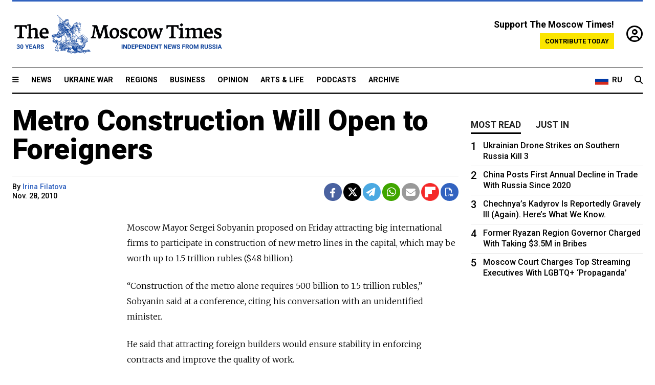

--- FILE ---
content_type: text/html; charset=UTF-8
request_url: https://www.themoscowtimes.com/2010/11/28/metro-construction-will-open-to-foreigners-a3314
body_size: 11787
content:
<!DOCTYPE html>
<html lang="en">

<head>
  <meta name="googlebot" content="noarchive">

  <base href="https://www.themoscowtimes.com/" />
  <meta charset="utf-8">
  <meta http-equiv="X-UA-Compatible" content="IE=edge,chrome=1">
  <meta name="viewport" content="width=device-width, initial-scale=1" />
  <meta name="theme-color" content="#5882b5">
  <link rel="shortcut icon" href="https://static.themoscowtimes.com/img/icons/favicon.ico">

  <link rel="publisher" href="https://plus.google.com/114467228383524488842" />

  <link rel="apple-touch-icon-precomposed" sizes="152x152"
    href="https://static.themoscowtimes.com/img/icons/apple-touch-icon-152x152.png">
  <link rel="apple-touch-icon-precomposed" sizes="144x144"
    href="https://static.themoscowtimes.com/img/icons/apple-touch-icon-144x144.png">
  <link rel="apple-touch-icon-precomposed" sizes="120x120"
    href="https://static.themoscowtimes.com/img/icons/apple-touch-icon-120x120.png">
  <link rel="apple-touch-icon-precomposed" sizes="114x114"
    href="https://static.themoscowtimes.com/img/icons/apple-touch-icon-114x114.png">
  <link rel="apple-touch-icon-precomposed" sizes="76x76"
    href="https://static.themoscowtimes.com/img/icons/apple-touch-icon-76x76.png">
  <link rel="apple-touch-icon-precomposed" sizes="72x72"
    href="https://static.themoscowtimes.com/img/icons/apple-touch-icon-72x72.png">
  <link rel="apple-touch-icon-precomposed" href="https://static.themoscowtimes.com/img/icons/apple-touch-icon-57x57.png">

  <meta property="og:site_name" content="The Moscow Times" />

  <meta property="fb:admins" content="1190953093,691361317" />
  <meta property="fb:app_id" content="1446863628952411" />

  <meta name="twitter:site" content="@MoscowTimes">
  <meta name="twitter:creator" content="@MoscowTimes">
  <meta property="twitter:account_id" content="19527964">
  <meta name="twitter:card" content="summary_large_image"> <!-- or summary -->

  
<title>Metro Construction Will Open to Foreigners</title>

	<link rel="canonical" href="https://www.themoscowtimes.com/2010/11/28/metro-construction-will-open-to-foreigners-a3314">

	<meta name="keywords" content="">
	<meta name="news_keywords" content="">
	<meta name="description" content="  Moscow Mayor Sergei Sobyanin proposed on Friday attracting big international firms to participate in construction of new metro lines in the capital, which may be worth up to 1.5 trillion rubles ($48 billion).     “Construction of the metro alone requires 500 billion to 1.5 trillion rubles,” Sobyanin said at a conference, citing his conversation with an unidentified minister.">
	<meta name="thumbnail" content="https://static.themoscowtimes.com/img/thumb_default.jpg">
	<meta name="author" content="Irina Filatova">

	<meta property="og:url" content="https://www.themoscowtimes.com/2010/11/28/metro-construction-will-open-to-foreigners-a3314">
	<meta property="og:title" content="Metro Construction Will Open to Foreigners">
	<meta property="og:description" content="  Moscow Mayor Sergei Sobyanin proposed on Friday attracting big international firms to participate in construction of new metro lines in the capital, which may be worth up to 1.5 trillion rubles ($48 billion).     “Construction of the metro alone requires 500 billion to 1.5 trillion rubles,” Sobyanin said at a conference, citing his conversation with an unidentified minister.">
	<meta property="og:image" content="https://static.themoscowtimes.com/image/og/c4/3314__c46482dd5d39742f0bfd417b492d0e8e.jpg">
	<meta property="og:image:width" content="1200">
	<meta property="og:image:height" content="630">
	<meta property="article:author" content="Irina Filatova">
	<meta property="article:content_tier" content="free">
	<meta property="article:modified_time" content="2026-01-15T05:58:45+03:00">
	<meta property="article:published_time" content="2010-11-28T22:00:00+03:00">
	<meta property="article:publisher" content="https://www.facebook.com/MoscowTimes">
	<meta property="article:section" content="news">
	<meta property="article:tag" content="">
	<meta property="twitter:title" content="Metro Construction Will Open to Foreigners">
	<meta property="twitter:description" content="  Moscow Mayor Sergei Sobyanin proposed on Friday attracting big international firms to participate in construction of new metro lines in the capital, which may be worth up to 1.5 trillion rubles ($48 billion).     “Construction of the metro alone requires 500 billion to 1.5 trillion rubles,” Sobyanin said at a conference, citing his conversation with an unidentified minister.">
	<meta property="twitter:image:src" content="https://static.themoscowtimes.com/image/og/c4/3314__c46482dd5d39742f0bfd417b492d0e8e.jpg">



<script type="application/ld+json" data-json-ld-for-pagemetadata>
	{"@context":"http:\/\/schema.org\/","@type":"NewsArticle","dateCreated":"2019-01-29T13:55:03+03:00","datePublished":"2010-11-28T22:00:00+03:00","dateModified":"2026-01-15T05:58:45+03:00","name":"Metro Construction Will Open to Foreigners","headline":"Metro Construction Will Open to Foreigners","description":"  Moscow Mayor Sergei Sobyanin proposed on Friday attracting big international firms to participate in construction of new metro lines in the capital, which may be worth up to 1.5 trillion rubles ($48 billion).     \u201cConstruction of the metro alone requires 500 billion to 1.5 trillion rubles,\u201d Sobyanin said at a conference, citing his conversation with an unidentified minister.","keywords":"","articleSection":"news","isAccessibleForFree":true,"mainEntityOfPage":"https:\/\/www.themoscowtimes.com\/2010\/11\/28\/metro-construction-will-open-to-foreigners-a3314","url":"https:\/\/www.themoscowtimes.com\/2010\/11\/28\/metro-construction-will-open-to-foreigners-a3314","thumbnailUrl":"https:\/\/static.themoscowtimes.com\/img\/thumb_default.jpg","image":{"@type":"ImageObject","url":"https:\/\/static.themoscowtimes.com\/image\/og\/c4\/3314__c46482dd5d39742f0bfd417b492d0e8e.jpg","width":1200,"height":630},"publisher":{"@type":"Organization","name":"The Moscow Times","logo":{"@type":"ImageObject","url":"https:\/\/static.themoscowtimes.com\/img\/logo.png","width":50,"height":50}},"inLanguage":{"@type":"Language","name":"English","alternateName":"English"},"printEdition":"4530","creator":"Irina Filatova","author":{"@type":"Person","name":"Irina Filatova","description":null,"image":"https:\/\/static.themoscowtimes.com\/avatar_default.jpg","url":"https:\/\/www.themoscowtimes.com\/author\/irina-filatova"}}</script> <script type="application/ld+json" data-json-ld-for-pagemetadata>
	{"@context":"http:\/\/schema.org\/","@type":"BreadcrumbList","itemListElement":[{"@type":"ListItem","position":1,"name":"The Moscow Times","item":"https:\/\/www.themoscowtimes.com\/"},{"@type":"ListItem","position":2,"name":"Business","item":"https:\/\/www.themoscowtimes.com\/business"},{"@type":"ListItem","position":3,"name":"Metro Construction Will Open to Foreigners","item":"https:\/\/www.themoscowtimes.com\/2010\/11\/28\/metro-construction-will-open-to-foreigners-a3314"}]}</script> 
  <!-- load stylesheets -->
  <link type="text/css" href="https://static.themoscowtimes.com/css/main.css?v=88" rel="stylesheet" media="screen" />
  <!-- Other CSS assets -->
  
  <link rel="dns-prefetch" href="//www.google-analytics.com" />

  <script type="application/ld+json">
  {
    "@context": "http://schema.org",
    "@type": "NewsMediaOrganization",
    "address": {
      "@type": "PostalAddress",
      "addressCountry": "RU",
      "addressLocality": "Moscow",
      "postalCode": "",
      "streetAddress": ""
    },
    "name": "The Moscow Times",
    "email": "general@themoscowtimes.com",
    "telephone": "",
    "url": "https://themoscowtimes.com",
    "logo": "https://static.themoscowtimes.com/img/logo_1280.png"
  }
  </script>

  <script type="application/ld+json">
  {
    "@context": "https://schema.org",
    "@type": "WebSite",
    "url": "https://www.themoscowtimes.com/",
    }
  </script>
  
<!-- Google Tag Manager -->
<script>
	(function (w, d, s, l, i) {
		w[l] = w[l] || [];
		w[l].push({
			"gtm.start": new Date().getTime(),
			event: "gtm.js",
		});
		var f = d.getElementsByTagName(s)[0],
			j = d.createElement(s),
			dl = l != "dataLayer" ? "&l=" + l : "";
		j.async = true;
		j.src = "https://www.googletagmanager.com/gtm.js?id=" + i + dl;
		f.parentNode.insertBefore(j, f);
	})(window, document, "script", "dataLayer", "GTM-TR8JKK");
</script>
<!-- End Google Tag Manager -->

<!-- Global site tag (gtag.js) - GA4 -->
<script
	async
	src="https://www.googletagmanager.com/gtag/js?id=G-7PDWRZPVQJ"
></script>
<script>
	window.dataLayer = window.dataLayer || [];
	function gtag() {
		dataLayer.push(arguments);
	}
	gtag("js", new Date());
	gtag("config", "G-7PDWRZPVQJ", {
		send_page_view: false,
	});
</script>

<!-- Yandex Zen -->
<meta name="yandex-verification" content="45c6975db53b11d6" /></head>


<body class="article-item" y-use="Main">
  <!-- Google Tag Manager (noscript) -->
<noscript><iframe
		src="https://www.googletagmanager.com/ns.html?id=GTM-TR8JKK"
		height="0"
		width="0"
		style="display: none; visibility: hidden"></iframe>
</noscript>
<!-- End Google Tag Manager (noscript) -->




  
<div y-use="ProgressBar" class="progress-bar"></div>


   
<div class="container">
  <div class="site-header py-3 hidden-xs">
	<a href="https://www.themoscowtimes.com/" class="site-header__logo" title="The Moscow Times - Independent News from Russia" >
		<img src="https://static.themoscowtimes.com/img/logo_tmt_30_yo.svg" alt="The Moscow Times"  />
	</a>

		<div class="site-header__contribute contribute-teaser hidden-xs">
		<div class="contribute-teaser__cta mb-1">Support The Moscow Times!</div>
		<a class="contribute-teaser__button"
		   href="https://www.themoscowtimes.com/contribute?utm_source=contribute&utm_medium=internal-header"
		   class="contribute-teaser__cta">Contribute today</a>
	</div>


	<div class="site-header__account">
		<div class="identity" aria-label="[[account]]">
	<a y-name="signin" href="https://www.themoscowtimes.com/account" class="identity__signin">
		<i class="fa fa-user-circle-o"></i>
	</a>


	<div y-name="account" class="identity__account" style="display:none">
		<div class="identity__letter" href="https://www.themoscowtimes.com/account" y-name="letter"></div>
		<div y-name="menu" class="identity__menu" style="display:none">
			<a class="identity__menu__item identity__dashboard" href="https://www.themoscowtimes.com/account">My account</a>
			<a class="identity__menu__item identity__signout" href="https://www.themoscowtimes.com/account/signout">Signout</a>
		</div>
	</div>
</div>	</div>


</div></div>

<div class="container">
	<div class="navigation" y-use="Navigation">

	
<div class="nav-expanded" style="display: none;" y-name="expanded">
	<div class="nav-overlay"></div>
	<div class="nav-container" y-name="container">
		<div class="container">
			<div class="nav-container__inner">
				<div class="nav-expanded__header">
					<div class="nav-expanded__close" y-name="close">&times;</div>
				</div>
				<nav class="">
					<ul class="depth-0" >

<li class="has-child" >
<a href="#" >Sections</a>
<ul class="depth-1" >

<li class="" >
<a href="/" >Home</a>
</li>

<li class="" >
<a href="https://www.themoscowtimes.com/ukraine-war" >Ukraine War</a>
</li>

<li class="" >
<a href="/news" >News</a>
</li>

<li class="" >

</li>

<li class="" >
<a href="/opinion" >Opinion</a>
</li>

<li class="" >
<a href="/business" >Business</a>
</li>

<li class="" >
<a href="/arts-and-life" >Arts and Life</a>
</li>

</ul>

</li>

<li class="has-child" >
<a href="#" ></a>
<ul class="depth-1" >

<li class="" >
<a href="/tag/Regions" >Regions</a>
</li>

<li class="" >
<a href="/podcasts" >Podcasts</a>
</li>

<li class="" >
<a href="/galleries" >Galleries</a>
</li>

<li class="" >
<a href="/newsletters" >Newsletters</a>
</li>

<li class="" >
<a href="/lectures" >TMT Lecture Series</a>
</li>

<li class="" >
<a href="/search" >Archive</a>
</li>

</ul>

</li>

<li class="has-child" >
<a href="#" >Multimedia projects</a>
<ul class="depth-1" >

<li class="" >
<a href="https://mothersanddaughters.themoscowtimes.com/" >Mothers &amp; Daughters</a>
</li>

<li class="" >
<a href="https://generationp.themoscowtimes.com/" >Generation P</a>
</li>

</ul>

</li>

</ul>
				</nav>
			</div>
		</div>
	</div>
</div>


	<nav class="nav-top">
		<div class="menu-trigger" y-name="open"><i class="fa fa-reorder"></i></div>
		<div class="nav-top__logo--xs hidden-sm-up">
			<a href="https://www.themoscowtimes.com/" class="site-header__logo " title="The Moscow Times - Independent News from Russia">
				<img src="https://static.themoscowtimes.com/img/logo_tmt_30_yo.svg" alt="The Moscow Times" />
			</a>
		</div>
		<ul class="nav-top__list" >

<li class="" >
<a href="/news" >News</a>
</li>

<li class="" >
<a href="https://www.themoscowtimes.com/ukraine-war" >Ukraine War</a>
</li>

<li class="" >
<a href="/tag/Regions" >Regions</a>
</li>

<li class="" >
<a href="/business" >Business</a>
</li>

<li class="" >
<a href="/opinion" >Opinion</a>
</li>

<li class="" >
<a href="https://www.themoscowtimes.com/arts-and-life" >Arts &amp; Life</a>
</li>

<li class="" >
<a href="/podcasts" >Podcasts</a>
</li>

<li class="" >
<a href="/search" >Archive</a>
</li>

</ul>

		<div class="nav-top__wrapper">
			<div class="nav-top__extra">
				<a href="https://ru.themoscowtimes.com" class="nav-top__lang-toggle">
					<svg xmlns="http://www.w3.org/2000/svg" viewBox="0 0 9 6" width="26" height="18">
						<rect fill="#fff" width="9" height="3" />
						<rect fill="#d52b1e" y="3" width="9" height="3" />
						<rect fill="#0039a6" y="2" width="9" height="2" />
					</svg>
					<span>RU</span>
				</a>
			</div>
			<a href="https://www.themoscowtimes.com/search" title="Search" class="nav-top__search">
				<i class="fa fa-search"></i>
			</a>
			<div class="nav-top__account hidden-sm-up">
				 <div class="identity" aria-label="[[account]]">
	<a y-name="signin" href="https://www.themoscowtimes.com/account" class="identity__signin">
		<i class="fa fa-user-circle-o"></i>
	</a>


	<div y-name="account" class="identity__account" style="display:none">
		<div class="identity__letter" href="https://www.themoscowtimes.com/account" y-name="letter"></div>
		<div y-name="menu" class="identity__menu" style="display:none">
			<a class="identity__menu__item identity__dashboard" href="https://www.themoscowtimes.com/account">My account</a>
			<a class="identity__menu__item identity__signout" href="https://www.themoscowtimes.com/account/signout">Signout</a>
		</div>
	</div>
</div> 			</div>
		</div>
	</nav>
</div></div>

<div class="container">
	 	<div class="contribute-teaser-mobile hidden-sm-up">
		<div class="contribute-teaser-mobile__cta">
			<span>Support The Moscow Times!</span>
		</div>
		<div class="contribute-teaser-mobile__container">
			<a class="contribute-teaser-mobile__container__button"
			   href="https://www.themoscowtimes.com/contribute?utm_source=contribute&utm_medium=internal-header-mobile"
			   class="contribute-teaser__cta">Contribute today</a>
		</div>

	</div>
 </div>



<article y-use="article.IsIntersecting">

	<!--[[[article:3314]]]-->
	<div class="gtm-section gtm-type" data-section="news"
		data-type="default">
		<!-- Google Tag Manager places Streamads based on these classes -->
	</div>

		<div class="container article-container" id="article-id-3314"
		data-page-id="3314" data-next-id="3288"
		data-article-url="https://www.themoscowtimes.com/2010/11/28/metro-construction-will-open-to-foreigners-a3314"
		data-article-title="Metro Construction Will Open to Foreigners">
		

		<div class="row-flex gutter-2">
			<div class="col">
								<article class="article article--news">
					<header class="article__header ">
																		<h1><a href="https://www.themoscowtimes.com/2010/11/28/metro-construction-will-open-to-foreigners-a3314">Metro Construction Will Open to Foreigners</a>
						</h1>
						<h2></h2>
					</header>

					<div class="article__byline byline  ">
						<div class="row-flex">
							<div class="col">
								<div class="byline__details">

																																													
									<div class="byline__details__column">
										<div class="byline__author">
											By <a href="https://www.themoscowtimes.com/author/irina-filatova" class="byline__author__name" title="Irina Filatova">Irina Filatova</a>										</div>


																					<time class="byline__datetime timeago"
												datetime="2010-11-28T22:00:00+03:00" y-use="Timeago">
												Nov. 28, 2010											</time>
																			</div>
								</div>
							</div>

							<div class="col-auto">
								<div class="byline__social">
									<div class="social">
	<a href="https://www.facebook.com/sharer/sharer.php?u=https://www.themoscowtimes.com/2010/11/28/metro-construction-will-open-to-foreigners-a3314" class="social__icon social__icon--facebook" target="_blank" title="Share on Facebook"><i class="fa fa-brands fa-facebook"></i></a>
	<a href="https://twitter.com/intent/tweet/?url=https://www.themoscowtimes.com/2010/11/28/metro-construction-will-open-to-foreigners-a3314&text=Metro Construction Will Open to Foreigners" class="social__icon social__icon--x-twitter" target="_blank" title="Share on Twitter"><i class="fa fa-brands fa-x-twitter"></i></a>
	<a href="https://telegram.me/share/url?url=https://www.themoscowtimes.com/2010/11/28/metro-construction-will-open-to-foreigners-a3314" class="social__icon social__icon--telegram" target="_blank" title="Share on Telegram"><i class="fa fa-paper-plane"></i></a>
	<a href="https://wa.me/?text=https://www.themoscowtimes.com/2010/11/28/metro-construction-will-open-to-foreigners-a3314" class="social__icon social__icon--whatsapp"><i class="fa fa-whatsapp" target="_blank" title="Share on WhatsApp"></i></a>
	<a href="/cdn-cgi/l/email-protection#[base64]" class="social__icon social__icon--email"><i class="fa fa-envelope" target="_blank" title="Share with email"></i></a>
	<a href="https://flipboard.com" data-flip-widget="shareflip" class="social__icon social__icon--flipboard" title="Share on Flipboard"><img src="https://static.themoscowtimes.com/img/flipboard_mrrw.png" /></a>
	<a href="https://www.themoscowtimes.com/2010/11/28/metro-construction-will-open-to-foreigners-a3314/pdf" class="social__icon social__icon--pdf"><i class="fa fa-file-pdf-o" target="_blank" title="Download as PDF"></i></a>
</div>
								</div>
							</div>
						</div>
					</div>

					
					

					<div class="article__content-container">
						<div class="article__content" y-name="article-content">
															
																	<div data-id="article-block-type"
										class="article__block article__block--html article__block--column ">
										
<p>Moscow Mayor Sergei Sobyanin proposed on Friday attracting big international firms to participate in construction of new metro lines in the capital, which may be worth up to 1.5 trillion rubles ($48 billion).</p>
 
<p>&ldquo;Construction of the metro alone requires 500 billion to 1.5 trillion rubles,&rdquo; Sobyanin said at a conference, citing his conversation with an unidentified minister.</p>
 
<p>He said that attracting foreign builders would ensure stability in enforcing contracts and improve the quality of work.</p>
 
<p>&ldquo;I request that not only two to three homegrown companies work in this field, but that an international tender be announced to attract the largest international organizations that specialize in this area,&rdquo; he said at a separate City Hall meeting.</p>
 
<p>The funds that City Hall plans to spend on constructing the metro lines are huge and would be theoretically enough to attract foreign builders, said Andrei Tretelnikov, a transportation analyst at Rye, Man &amp; Gor Securities.</p>
 
<p>&ldquo;But they should be very long-term projects,&rdquo; he said.</p>
 
<p>Sobyanin didn't specify over which period of time the funds would be spent, but he said earlier this month that City Hall planned to build more than 50 kilometers of new metro lines by 2015.</p>
 
<p>Sobyanin complained that there were may problems in metro construction, including unstable financing of contracts and a lack of project design and engineering survey works.</p>
 
<p>&ldquo;And the metro construction infrastructure itself is not in the best condition,&rdquo; he said.</p>
 
<p>Moscow now has a total of 300 kilometers of metro lines.</p>
 
<p>General requirements to participate in a tender include having an efficient track record and using modern equipment. </p>
 
<p>&ldquo;If a builder's construction efficiency is two- to threefold lower than the market, it shouldn&rsquo;t win the tender, or must at least upgrade its equipment and resources,&rdquo; Sobyanin said.</p>
 
<p>He said the projects put to tender should be sufficiently large to demonstrate the potential to provide work for participants &ldquo;for several years ahead&rdquo; and ensure profitability of the equipment they buy.</p>
 
<p>Deputy Mayor Vladimir Resin said &ldquo;all big foreign firms&rdquo; would be invited to the tenders.</p>
 
<p>Meanwhile, the Federal Property Management Agency announced last week that the oldest metro builder in the country, Moscow Metrostroi, will be privatized next month.</p>
 
<p>Among possible buyers of the 79-year-old company, whose starting price is 2.2 billion rubles, are the chairman of Moscow Metrostroi's board of directors, Vladimir Kogan, and Moskovsky Metropoliten, the metro's operating company, Kommersant reported last week, citing a source close to Metrostroi.</p>
 
<p>Engineering firm Infrastruktura, which was co-owned until recently by billionaire Roman Abramovich, is also interested in buying the company.</p>
 
<p>Sobyanin proposed earlier this month to simplify and standardize station designs in order to speed up construction and cut building expenses by at least 20 percent.</p>
 																				
									</div>
																					</div>

						
						
						<div class="article__bottom">

						</div>

						
						
						<div class="hidden-md-up">
																											</div>
						
						<div class="">
							
<div
	class="newsletterbanner newsletterbanner--article mb-3"
	y-use="newsletter.Banner"
	data-newsletter="newsletter"
	data-url="https://www.themoscowtimes.com/newsletter"
>
	<h4 class="newsletterbanner__title">Sign up for our free weekly newsletter</h4>
	<div class="newsletterbanner__teaser">
		Our weekly newsletter contains a hand-picked selection of news, features, analysis and more from The Moscow Times. You will receive it in your mailbox every Friday. Never miss the latest news from Russia.		<a href="https://www.themoscowtimes.com/newsletterpreview/article" target="_blank" class="newsletterbanner__teaser__link">Preview</a>
	</div>
	<div>
		<div class="newsletterbanner__inputs">
			<input class="newsletterbanner__email" type="email" placeholder="Your email" y-name="email" />
			<input class="newsletterbanner__name" type="text" placeholder="Your name" y-name="name" />
			<button class="newsletterbanner__button button button--color-3" y-name="submit">Subscribe</button>
		</div>
		<span class="newsletterbanner__disclaimer">
			<em>Subscribers agree to the <a href="https://www.themoscowtimes.com/page/privacy-policy">Privacy Policy</a> </em>
		</span>
		<div class="newsletterbanner__error" y-name="error" style="display:none"></div>
		<div class="newsletterbanner__message" y-name="done" style="display:none">We sent a confirmation to your email. Please confirm your subscription.</div>
	</div>
</div>						</div>

												<div 
	class="contribute-article p-3 mb-3" 
	y-use="contribute2.Article" 
	data-contribute="https://www.themoscowtimes.com/contribute"
	data-remind="https://www.themoscowtimes.com/contribute2/remind"
>
		<p><strong>A Message from The Moscow Times:</strong></p>
	<p>Dear readers,</p>
	<p>We are facing unprecedented challenges. Russia's Prosecutor General's Office has designated The Moscow Times as an "undesirable" organization, criminalizing our work and putting our staff at risk of prosecution. This follows our earlier unjust labeling as a "foreign agent."</p>
	<p>These actions are direct attempts to silence independent journalism in Russia. The authorities claim our work "discredits the decisions of the Russian leadership." We see things differently: we strive to provide accurate, unbiased reporting on Russia.</p>
	<p>We, the journalists of The Moscow Times, refuse to be silenced. But to continue our work, <a href="https://www.themoscowtimes.com/contribute?utm_source=contribute&utm_medium=article" title="we need your help">we need your help</a>.</p>
	<p><span class="contribute-article__strike">Your support, no matter how small, makes a world of difference. If you can, please support us monthly starting from just <span y-name="sign">$</span>2.</span> It's quick to set up, and every contribution makes a significant impact.</p>
	<p>By supporting The Moscow Times, you're defending open, independent journalism in the face of repression. Thank you for standing with us.</p>


	<div class="contribute-selection">
		<div class="contribute-selection__period">
			<div class="contribute-button" y-name="period period-once" data-period="once">
				Once
			</div>
			<div class="contribute-button"  y-name="period period-monthly" data-period="monthly">
				Monthly
			</div>
			<div class="contribute-button"  y-name="period period-annual" data-period="annual">
				Annual
			</div>
		</div>
		<div class="contribute-selection__amount" >
			<div class="contribute-button" y-name="amount amount-0"></div>
			<div class="contribute-button" y-name="amount amount-1"></div>
			<div class="contribute-button contribute-selection__amount__other" y-name="amount amount-2"></div>
		</div>
		<div class="contribute-selection__submit mb-3">
			<div class="contribute-button contribute-button--fit contribute-button--secondary" y-name="continue">
				Continue <i class="fa fa-arrow-right"></i>
			</div>
			<div class="contribute-selection__submit__methods">
				<img src="https://static.themoscowtimes.com/img/contribute/payment_icons.png" alt="paiment methods" width="160" />
			</div>
		</div>
		<div class="contribute-article__payoff">Not ready to support today? <br class="hidden-sm-up" /><span class="contribute-article__payoff__link clickable" y-name="later">Remind me later</span>.</div>
	</div>
	
	<div class="contribute-article__reminder" y-name="reminder" hidden>
		<div class="contribute-article__reminder__close clickable" y-name="close">&times;</div>
		<h4 class="mb-1"><strong>Remind me next month</strong></h4>
		<div class="contribute-article__reminder__grid mb-2" y-name="form">
			<div> 
				<div  class="contribute-article__reminder__error y-name="error" hidden></div>
				<input type="email" class="contribute-article__reminder__input" y-name="email" placeholder="Email">
			</div>
			<div class="contribute-button contribute-button--secondary" y-name="submit">
				Remind me <i class="fa fa-arrow-right"></i>
			</div>
		</div>
		<div y-name="done" hidden>
			<span class="contribute-article__strike mb-2">Thank you! Your reminder is set.</span>
		</div>
		<div class="contribute-article__reminder__info">
			We will send you one reminder email a month from now. For details on the personal data we collect and how it is used, please see our <a href="https://www.themoscowtimes.com/page/privacy-policy" target="_blank" title="privacy policy">Privacy Policy</a>.
		</div>
	</div>
	
</div>
						 <div class="social">
	<a href="https://www.facebook.com/sharer/sharer.php?u=https://www.themoscowtimes.com/2010/11/28/metro-construction-will-open-to-foreigners-a3314" class="social__icon social__icon--facebook" target="_blank" title="Share on Facebook"><i class="fa fa-brands fa-facebook"></i></a>
	<a href="https://twitter.com/intent/tweet/?url=https://www.themoscowtimes.com/2010/11/28/metro-construction-will-open-to-foreigners-a3314&text=Metro Construction Will Open to Foreigners" class="social__icon social__icon--x-twitter" target="_blank" title="Share on Twitter"><i class="fa fa-brands fa-x-twitter"></i></a>
	<a href="https://telegram.me/share/url?url=https://www.themoscowtimes.com/2010/11/28/metro-construction-will-open-to-foreigners-a3314" class="social__icon social__icon--telegram" target="_blank" title="Share on Telegram"><i class="fa fa-paper-plane"></i></a>
	<a href="https://wa.me/?text=https://www.themoscowtimes.com/2010/11/28/metro-construction-will-open-to-foreigners-a3314" class="social__icon social__icon--whatsapp"><i class="fa fa-whatsapp" target="_blank" title="Share on WhatsApp"></i></a>
	<a href="/cdn-cgi/l/email-protection#[base64]" class="social__icon social__icon--email"><i class="fa fa-envelope" target="_blank" title="Share with email"></i></a>
	<a href="https://flipboard.com" data-flip-widget="shareflip" class="social__icon social__icon--flipboard" title="Share on Flipboard"><img src="https://static.themoscowtimes.com/img/flipboard_mrrw.png" /></a>
	<a href="https://www.themoscowtimes.com/2010/11/28/metro-construction-will-open-to-foreigners-a3314/pdf" class="social__icon social__icon--pdf"><i class="fa fa-file-pdf-o" target="_blank" title="Download as PDF"></i></a>
</div>
 					</div>

				</article>
			</div>


			<div class="col-auto hidden-sm-down">
				<aside class="sidebar">

															
					<!-- Article sidebar -->
					   
					<div class="sidebar__sticky">
						<div class="tabs" y-use="Tabs" data-active="tabs__tab--active">
							<section class="sidebar__section">
								<div class="sidebar__section__header">
									<div class="tabs__tab" y-name="tab" data-content="mostread">
										<h3 class="tab__header header--style-3">Most read</h3>
									</div>

									<div class="tabs__tab" y-name="tab" data-content="justin">
										<h3 class="tab__header header--style-3">Just in</h3>
									</div>
								</div>

								<div class="tabs__content" y-name="content justin">
									<ul class="listed-articles">
			<li class="listed-articles__item">
			
<div class="article-excerpt-tiny">
	<a 
		href="https://www.themoscowtimes.com/2026/01/14/us-suspends-immigrant-visa-processing-for-75-countries-including-russia-white-house-a91683"
		title="U.S. Suspends Immigrant Visa Processing for 75 Countries, Including Russia – White House"
		data-track="just-in-link U.S. Suspends Immigrant Visa Processing for 75 Countries, Including Russia – White House"
	>
				<time class="article-excerpt-tiny__time  "
			datetime="2026-01-14T20:34:52+03:00" y-use="Timeago">
			Jan. 14, 2026		</time>
				<h5 class="article-excerpt-tiny__headline ">
			U.S. Suspends Immigrant Visa Processing for 75 Countries, Including Russia – White House		</h5>
	</a>
</div>		</li>
			<li class="listed-articles__item">
			 
<div class="article-excerpt-tiny">
	<a 
		href="https://www.themoscowtimes.com/2026/01/14/poland-accuses-russia-of-launching-major-cyberattack-on-energy-grid-a91682"
		title="Poland Accuses Russia of Launching Major Cyberattack on Energy Grid"
		data-track="just-in-link Poland Accuses Russia of Launching Major Cyberattack on Energy Grid"
	>
				<time class="article-excerpt-tiny__time  "
			datetime="2026-01-14T19:18:26+03:00" y-use="Timeago">
			Jan. 14, 2026		</time>
				<h5 class="article-excerpt-tiny__headline ">
			Poland Accuses Russia of Launching Major Cyberattack on Energy Grid		</h5>
	</a>
</div> 		</li>
			<li class="listed-articles__item">
			 
<div class="article-excerpt-tiny">
	<a 
		href="https://www.themoscowtimes.com/2026/01/14/russian-regions-reintroduce-huge-sign-on-bonuses-for-contract-soldiers-after-lowering-payments-in-2025-a91678"
		title="Russian Regions Reintroduce Huge Sign-On Bonuses for Contract Soldiers After Lowering Payments in 2025"
		data-track="just-in-link Russian Regions Reintroduce Huge Sign-On Bonuses for Contract Soldiers After Lowering Payments in 2025"
	>
				<time class="article-excerpt-tiny__time  "
			datetime="2026-01-14T19:02:44+03:00" y-use="Timeago">
			Jan. 14, 2026		</time>
				<h5 class="article-excerpt-tiny__headline ">
			Russian Regions Reintroduce Huge Sign-On Bonuses for Contract Soldiers After Lowering Payments in 2025		</h5>
	</a>
</div> 		</li>
			<li class="listed-articles__item">
			 
<div class="article-excerpt-tiny">
	<a 
		href="https://www.themoscowtimes.com/2026/01/14/russian-military-blames-ukraine-for-drone-attack-on-greek-owned-oil-tanker-in-black-sea-a91680"
		title="Russian Military Blames Ukraine for Drone Attack on Greek-Owned Oil Tanker in Black Sea"
		data-track="just-in-link Russian Military Blames Ukraine for Drone Attack on Greek-Owned Oil Tanker in Black Sea"
	>
				<time class="article-excerpt-tiny__time  "
			datetime="2026-01-14T18:08:33+03:00" y-use="Timeago">
			Jan. 14, 2026		</time>
				<h5 class="article-excerpt-tiny__headline ">
			Russian Military Blames Ukraine for Drone Attack on Greek-Owned Oil Tanker in Black Sea		</h5>
	</a>
</div> 		</li>
			<li class="listed-articles__item">
			 
<div class="article-excerpt-tiny">
	<a 
		href="https://www.themoscowtimes.com/2026/01/14/police-arrest-chief-physician-and-intensive-care-head-at-siberian-hospital-where-newborns-died-a91679"
		title="Police Arrest Chief Physician and Intensive Care Head at Siberian Hospital Where Newborns Died"
		data-track="just-in-link Police Arrest Chief Physician and Intensive Care Head at Siberian Hospital Where Newborns Died"
	>
				<time class="article-excerpt-tiny__time  "
			datetime="2026-01-14T17:26:54+03:00" y-use="Timeago">
			Jan. 14, 2026		</time>
				<h5 class="article-excerpt-tiny__headline ">
			Police Arrest Chief Physician and Intensive Care Head at Siberian Hospital Where Newborns Died		</h5>
	</a>
</div> 		</li>
			<li class="listed-articles__item">
			 
<div class="article-excerpt-tiny">
	<a 
		href="https://www.themoscowtimes.com/2026/01/14/russians-feel-inflation-is-higher-than-officials-say-are-they-correct-a91667"
		title="Russians Feel Inflation Is Higher Than Officials Say. Are They Correct?"
		data-track="just-in-link Russians Feel Inflation Is Higher Than Officials Say. Are They Correct?"
	>
				<time class="article-excerpt-tiny__time  "
			datetime="2026-01-14T17:23:00+03:00" y-use="Timeago">
			Jan. 14, 2026		</time>
				<h5 class="article-excerpt-tiny__headline ">
			Russians Feel Inflation Is Higher Than Officials Say. Are They Correct?		</h5>
	</a>
</div> 		</li>
			<li class="listed-articles__item">
			 
<div class="article-excerpt-tiny">
	<a 
		href="https://www.themoscowtimes.com/2026/01/14/moscow-court-charges-top-streaming-executives-with-lgbtq-propaganda-a91677"
		title="Moscow Court Charges Top Streaming Executives With LGBTQ+ ‘Propaganda’"
		data-track="just-in-link Moscow Court Charges Top Streaming Executives With LGBTQ+ ‘Propaganda’"
	>
				<time class="article-excerpt-tiny__time  "
			datetime="2026-01-14T16:24:00+03:00" y-use="Timeago">
			Jan. 14, 2026		</time>
				<h5 class="article-excerpt-tiny__headline ">
			Moscow Court Charges Top Streaming Executives With LGBTQ+ ‘Propaganda’		</h5>
	</a>
</div> 		</li>
	</ul>								</div>

								<div class="tabs__content" y-name="content mostread" style="display: none">
									<ul class="ranked-articles">
						<li class="ranked-articles__item">
			
<div class="article-excerpt-ranked ranked-articles__article-excerpt-ranked">
	<a href="https://www.themoscowtimes.com/2026/01/14/ukrainian-drone-strikes-on-southern-russia-kill-3-a91674" title="Ukrainian Drone Strikes on Southern Russia Kill 3">
		<div class="article-excerpt-ranked__rank">
			1		</div>
		<div class="article-excerpt-ranked__item">
							

									<h5 class="article-excerpt-ranked__headline">
				Ukrainian Drone Strikes on Southern Russia Kill 3			</h5>
		</div>
	</a>
</div>		</li>
					<li class="ranked-articles__item">
			 
<div class="article-excerpt-ranked ranked-articles__article-excerpt-ranked">
	<a href="https://www.themoscowtimes.com/2026/01/14/china-posts-first-annual-decline-in-trade-with-russia-since-2020-a91675" title="China Posts First Annual Decline in Trade With Russia Since 2020">
		<div class="article-excerpt-ranked__rank">
			2		</div>
		<div class="article-excerpt-ranked__item">
							 

 									<h5 class="article-excerpt-ranked__headline">
				China Posts First Annual Decline in Trade With Russia Since 2020			</h5>
		</div>
	</a>
</div> 		</li>
					<li class="ranked-articles__item">
			 
<div class="article-excerpt-ranked ranked-articles__article-excerpt-ranked">
	<a href="https://www.themoscowtimes.com/2026/01/14/chechnyas-kadyrov-is-reportedly-gravely-ill-again-heres-what-we-know-a91652" title="Chechnya’s Kadyrov Is Reportedly Gravely Ill (Again). Here’s What We Know.">
		<div class="article-excerpt-ranked__rank">
			3		</div>
		<div class="article-excerpt-ranked__item">
							 

 									<h5 class="article-excerpt-ranked__headline">
				Chechnya’s Kadyrov Is Reportedly Gravely Ill (Again). Here’s What We Know.			</h5>
		</div>
	</a>
</div> 		</li>
					<li class="ranked-articles__item">
			 
<div class="article-excerpt-ranked ranked-articles__article-excerpt-ranked">
	<a href="https://www.themoscowtimes.com/2026/01/14/former-ryazan-region-governor-charged-with-taking-35m-in-bribes-a91676" title="Former Ryazan Region Governor Charged With Taking $3.5M in Bribes">
		<div class="article-excerpt-ranked__rank">
			4		</div>
		<div class="article-excerpt-ranked__item">
							 

 									<h5 class="article-excerpt-ranked__headline">
				Former Ryazan Region Governor Charged With Taking $3.5M in Bribes			</h5>
		</div>
	</a>
</div> 		</li>
					<li class="ranked-articles__item">
			 
<div class="article-excerpt-ranked ranked-articles__article-excerpt-ranked">
	<a href="https://www.themoscowtimes.com/2026/01/14/moscow-court-charges-top-streaming-executives-with-lgbtq-propaganda-a91677" title="Moscow Court Charges Top Streaming Executives With LGBTQ+ ‘Propaganda’">
		<div class="article-excerpt-ranked__rank">
			5		</div>
		<div class="article-excerpt-ranked__item">
							 

 									<h5 class="article-excerpt-ranked__headline">
				Moscow Court Charges Top Streaming Executives With LGBTQ+ ‘Propaganda’			</h5>
		</div>
	</a>
</div> 		</li>
	</ul>								</div>
							</section>
						</div>
					</div>
					<!-- Article sidebar bottom -->
					   
				</aside>
			</div>
		</div>
	</div>
	
	<!-- Article billboard bottom -->
	   	<!-- Article billboard bottom -->
	   

	<div class="container">
		<section class="cluster">

			<div class="cluster__header">
				<h2 class="cluster__label header--style-3">
										Read more									</h2>
			</div>

			<div class="row-flex">
								<div class="col-3 col-6-sm">
					

<div
	class="article-excerpt-default article-excerpt-default--news"
	data-url="https://www.themoscowtimes.com/2026/01/14/us-suspends-immigrant-visa-processing-for-75-countries-including-russia-white-house-a91683"
	data-title="U.S. Suspends Immigrant Visa Processing for 75 Countries, Including Russia – White House"
>

	<a href="https://www.themoscowtimes.com/2026/01/14/us-suspends-immigrant-visa-processing-for-75-countries-including-russia-white-house-a91683" class="article-excerpt-default__link" title="U.S. Suspends Immigrant Visa Processing for 75 Countries, Including Russia – White House">
					<div class=" article-excerpt-default__image-wrapper">
				<figure>
					

	<img src="https://static.themoscowtimes.com/image/article_640/9b/75751ED6-542B-428C-B082-EC94B2C9B24A.jpg" />

																			</figure>
			</div>
		
		<div class="article-excerpt-default__content">
							

						
			<h3 class="article-excerpt-default__headline">
								U.S. Suspends Immigrant Visa Processing for 75 Countries, Including Russia – White House			</h3>

			
							<div class="article-excerpt-default__teaser">The U.S. had already cut most visa services for Russians at its embassy in Moscow, the only working U.S. diplomatic mission in the country, in 2021.</div>
										<div class="readtime">
					2&nbsp;Min read				</div>
					</div>
	</a>
</div>				</div>
								<div class="col-3 col-6-sm">
					 

<div
	class="article-excerpt-default article-excerpt-default--news"
	data-url="https://www.themoscowtimes.com/2026/01/14/poland-accuses-russia-of-launching-major-cyberattack-on-energy-grid-a91682"
	data-title="Poland Accuses Russia of Launching Major Cyberattack on Energy Grid"
>

	<a href="https://www.themoscowtimes.com/2026/01/14/poland-accuses-russia-of-launching-major-cyberattack-on-energy-grid-a91682" class="article-excerpt-default__link" title="Poland Accuses Russia of Launching Major Cyberattack on Energy Grid">
					<div class=" article-excerpt-default__image-wrapper">
				<figure>
					 

	<img src="https://static.themoscowtimes.com/image/article_640/70/pexels-anete-lusina-52434054.jpg" />
 
																			</figure>
			</div>
		
		<div class="article-excerpt-default__content">
							 

 						
			<h3 class="article-excerpt-default__headline">
								Poland Accuses Russia of Launching Major Cyberattack on Energy Grid			</h3>

			
							<div class="article-excerpt-default__teaser">Polish authorities said the country came “very close to a blackout” before the cyberattack was thwarted late last month.</div>
										<div class="readtime">
					1&nbsp;Min read				</div>
					</div>
	</a>
</div> 				</div>
								<div class="col-3 col-6-sm">
					 

<div
	class="article-excerpt-default article-excerpt-default--news"
	data-url="https://www.themoscowtimes.com/2026/01/14/russian-regions-reintroduce-huge-sign-on-bonuses-for-contract-soldiers-after-lowering-payments-in-2025-a91678"
	data-title="Russian Regions Reintroduce Huge Sign-On Bonuses for Contract Soldiers After Lowering Payments in 2025"
>

	<a href="https://www.themoscowtimes.com/2026/01/14/russian-regions-reintroduce-huge-sign-on-bonuses-for-contract-soldiers-after-lowering-payments-in-2025-a91678" class="article-excerpt-default__link" title="Russian Regions Reintroduce Huge Sign-On Bonuses for Contract Soldiers After Lowering Payments in 2025">
					<div class=" article-excerpt-default__image-wrapper">
				<figure>
					 

	<img src="https://static.themoscowtimes.com/image/article_640/b3/TASS_67487765.jpg" />
 
																			</figure>
			</div>
		
		<div class="article-excerpt-default__content">
							 

 						
			<h3 class="article-excerpt-default__headline">
								Russian Regions Reintroduce Huge Sign-On Bonuses for Contract Soldiers After Lowering Payments in 2025			</h3>

			
							<div class="article-excerpt-default__teaser">Authorities did not explain why they reversed last year’s cuts, instead framing the increases in patriotic terms and emphasizing state support for servicemen...</div>
										<div class="readtime">
					2&nbsp;Min read				</div>
					</div>
	</a>
</div> 				</div>
								<div class="col-3 col-6-sm">
					 

<div
	class="article-excerpt-default article-excerpt-default--ukraine_war"
	data-url="https://www.themoscowtimes.com/2026/01/14/russian-military-blames-ukraine-for-drone-attack-on-greek-owned-oil-tanker-in-black-sea-a91680"
	data-title="Russian Military Blames Ukraine for Drone Attack on Greek-Owned Oil Tanker in Black Sea"
>

	<a href="https://www.themoscowtimes.com/2026/01/14/russian-military-blames-ukraine-for-drone-attack-on-greek-owned-oil-tanker-in-black-sea-a91680" class="article-excerpt-default__link" title="Russian Military Blames Ukraine for Drone Attack on Greek-Owned Oil Tanker in Black Sea">
					<div class=" article-excerpt-default__image-wrapper">
				<figure>
					 

	<img src="https://static.themoscowtimes.com/image/article_640/1d/2964556.jpg" />
 
																			</figure>
			</div>
		
		<div class="article-excerpt-default__content">
							 

 						
			<h3 class="article-excerpt-default__headline">
								Russian Military Blames Ukraine for Drone Attack on Greek-Owned Oil Tanker in Black Sea			</h3>

			
							<div class="article-excerpt-default__teaser">Authorities in Athens had said the drones hit two Greek-owned tankers, one of which was due to load Kazakh oil near Russia’s coast.</div>
										<div class="readtime">
					2&nbsp;Min read				</div>
					</div>
	</a>
</div> 				</div>
							</div>
		</section>
	</div>

		<!-- sticky_article_billboard_bottom -->
	   
</article>

<div class="container next-article-loader" id="load-next-article" y-use="article.InfiniteScroll"
	data-id="3288" data-url="https://www.themoscowtimes.com/all/{{id}}">
	<svg version="1.1" xmlns="http://www.w3.org/2000/svg" xmlns:xlink="http://www.w3.org/1999/xlink" x="0px" y="0px"
		width="40px" height="40px" viewBox="0 0 40 40" enable-background="new 0 0 40 40" xml:space="preserve">
		<path opacity="0.2" fill="#000"
			d="M20.201,5.169c-8.254,0-14.946,6.692-14.946,14.946c0,8.255,6.692,14.946,14.946,14.946
			  s14.946-6.691,14.946-14.946C35.146,11.861,28.455,5.169,20.201,5.169z M20.201,31.749c-6.425,0-11.634-5.208-11.634-11.634
			  c0-6.425,5.209-11.634,11.634-11.634c6.425,0,11.633,5.209,11.633,11.634C31.834,26.541,26.626,31.749,20.201,31.749z" />
		<path fill="#000" d="M26.013,10.047l1.654-2.866c-2.198-1.272-4.743-2.012-7.466-2.012h0v3.312h0
			  C22.32,8.481,24.301,9.057,26.013,10.047z">
			<animateTransform attributeType="xml" attributeName="transform" type="rotate" from="0 20 20" to="360 20 20"
				dur="0.5s" repeatCount="indefinite" />
		</path>
	</svg>
</div>

<script data-cfasync="false" src="/cdn-cgi/scripts/5c5dd728/cloudflare-static/email-decode.min.js"></script><script>
if (typeof window.freestar === 'object') {
	freestar.config.disabledProducts = {
		sideWall: true,
	};
}
</script>


<footer class="footer fancyfooter">

	<div class="container">
		<div class="footer__inner">
			<div class="footer__logo mb-3">
				<a href="https://www.themoscowtimes.com/" class="footer__logo__wrapper"
					title="The Moscow Times - Independent News from Russia">
											<img src="https://static.themoscowtimes.com/img/logo_tmt_30_yo.svg" alt="The Moscow Times">
									</a>
			</div>
			<div class="footer__main">
								<div class="footer__menu">
					<ul class="row-flex depth-0" >

<li class="col has-child" >
<a href="#" >The Moscow Times</a>
<ul class="depth-1" >

<li class="col" >
<a href="/page/moscow-times" >About us</a>
</li>

<li class="col" >
<a href="/page/privacy-policy" >Privacy Policy</a>
</li>

<li class="col" >
<style>
    #pmLink {
        visibility: hidden;
        text-decoration: none;
        cursor: pointer;
        background: transparent;
        border: none;
    }

    #pmLink:hover {
        visibility: visible;
        color: grey;
    }
</style>
<li class="col">
<a id="pmLink">Privacy Manager</a>
</li>
</li>

</ul>

</li>

<li class="col has-child" >
<a href="#" >  </a>
<ul class="depth-1" >

<li class="col" >
<a href="/podcasts" >Podcasts</a>
</li>

<li class="col" >
<a href="/videos" >Videos</a>
</li>

<li class="col" >
<a href="/galleries" >Galleries</a>
</li>

<li class="col" >
<a href="/newsletters" >Newsletters</a>
</li>

<li class="col" >
<a href="/search" >Archive</a>
</li>

</ul>

</li>

<li class="col has-child" >
<a href="#" >Follow us</a>
<ul class="depth-1" >

<li class="col" >
<a href="https://www.facebook.com/MoscowTimes/" target="_blank"><i class="fa fa-lg fa-facebook"></i></a>&nbsp;
<a href="https://twitter.com/moscowtimes" target="_blank"><i class="fa fa-lg fa-twitter"></i></a>&nbsp;
<a href="https://www.instagram.com/themoscowtimes/" target="_blank"><i class="fa fa-lg fa-instagram"></i></a>&nbsp;
<a href="https://t.me/+fmbCxJOTTPMyZjQy" target="_blank"><i class="fa fa-lg fa-telegram"></i></a>&nbsp;
<a href="/page/rss"><i class="fa fa-lg fa-rss"></i></a>&nbsp;
<a href="https://www.youtube.com/channel/UCRNPdAfK5Mp8ORtjUt3Q8UA" target="_blank"><i class="fa fa-lg fa-youtube"></i></a>
</li>

</ul>

</li>

<li class="col has-child" >
<a href="#" >Media Partners</a>
<ul class="depth-1" >

<li class="col" >
<style>
.media-partners a {
	display: block;
	position: relative;
	padding-left: 42px;	
	padding-top: 7px;
	clear: both;
	line-height: 1em;
}
.media-partners img {
	margin-left: -42px;
	margin-top: -7px;
	max-width: 30px;
	max-height: 30px;
	float: left;
	clear: both;
	margin-bottom: 8px;
}
</style>

<ul class="depth-1">

<li class="media-partners">
	<a href="https://www.themoscowtimes.com/partner/bne-intellinews" target="_blank" rel="noopener noreferrer">
<img src="https://static.themoscowtimes.com/image/320/b9/9XFcf7SE_400x400.jpg" alt="bne IntelliNews" loading="lazy">
		bne IntelliNews
	</a>
</li>
<li class="media-partners">
	<a href="https://investigatebel.org/en" target="_blank" rel="noopener noreferrer">
<img src="https://static.themoscowtimes.com/image/320/88/7pEyUoUB_400x400.png" alt="Belarusian Investigative Center" loading="lazy">
		Belarusian Investigative Center
	</a>
</li>
</ul>
</li>

</ul>

</li>

<li class="col has-child" >
<a href="#" ></a>
<ul class="depth-1" >

<li class="col" >
<style>
.media-partners a {
	display: block;
	position: relative;
	padding-left: 42px;	
	padding-top: 7px;
	clear: both;
	line-height: 1em;
}
.media-partners img {
	margin-left: -42px;
	margin-top: -7px;
	max-width: 30px;
	max-height: 30px;
	float: left;
	clear: both;
	margin-bottom: 8px;
}
.margin-top {
margin-top: 25px;
}
@media (max-width: 767px) {
.margin-top {
margin-top: 0;
}
}
</style>

<ul class="depth-1 margin-top">

<li class="media-partners">
	<a href="https://www.euractiv.com" target="_blank" rel="noopener noreferrer">
<img src="https://www.themoscowtimes.com/image/320/ed/euractiv.jpg" alt="Euractiv " loading="lazy"/>
		Euractiv 
	</a>

</li>
</ul>
</li>

</ul>

</li>

</ul>
								</div>
			</div>
			<div class="footer__bottom">
				&copy; The Moscow Times, all rights reserved.
			</div>

		</div>

	</div>
</footer>

  <!-- jQuery -->
  <script src="https://code.jquery.com/jquery-2.2.0.min.js"></script>
  <script src="https://static.themoscowtimes.com/vendor/jquery/Timeago.js"></script>
  <script src="https://static.themoscowtimes.com/vendor/jquery/Lightbox.js"></script>
  <script src="https://static.themoscowtimes.com/vendor/jquery/fitvids.js"></script>

  <!-- Other JS assets -->
    <script src="https://cdn.flipboard.com/web/buttons/js/flbuttons.min.js"></script>
  
  <div y-name="viewport" class="hidden-lg-down" data-viewport="xl"></div>
  <div y-name="viewport" class="hidden-md-down hidden-xl" data-viewport="lg"></div>
  <div y-name="viewport" class="hidden-lg-up hidden-sm-down" data-viewport="md"></div>
  <div y-name="viewport" class="hidden-md-up hidden-xs" data-viewport="sm"></div>
  <div y-name="viewport" class="hidden-sm-up" data-viewport="xs"></div>

  <script type="text/javascript" src="https://static.themoscowtimes.com/vendor/yellow/Yellow.js"
        data-main="https://static.themoscowtimes.com/js/main.js?v=88"
    data-src="https://static.themoscowtimes.com/js/"     data-console="0"></script>

  </body>

</html>
